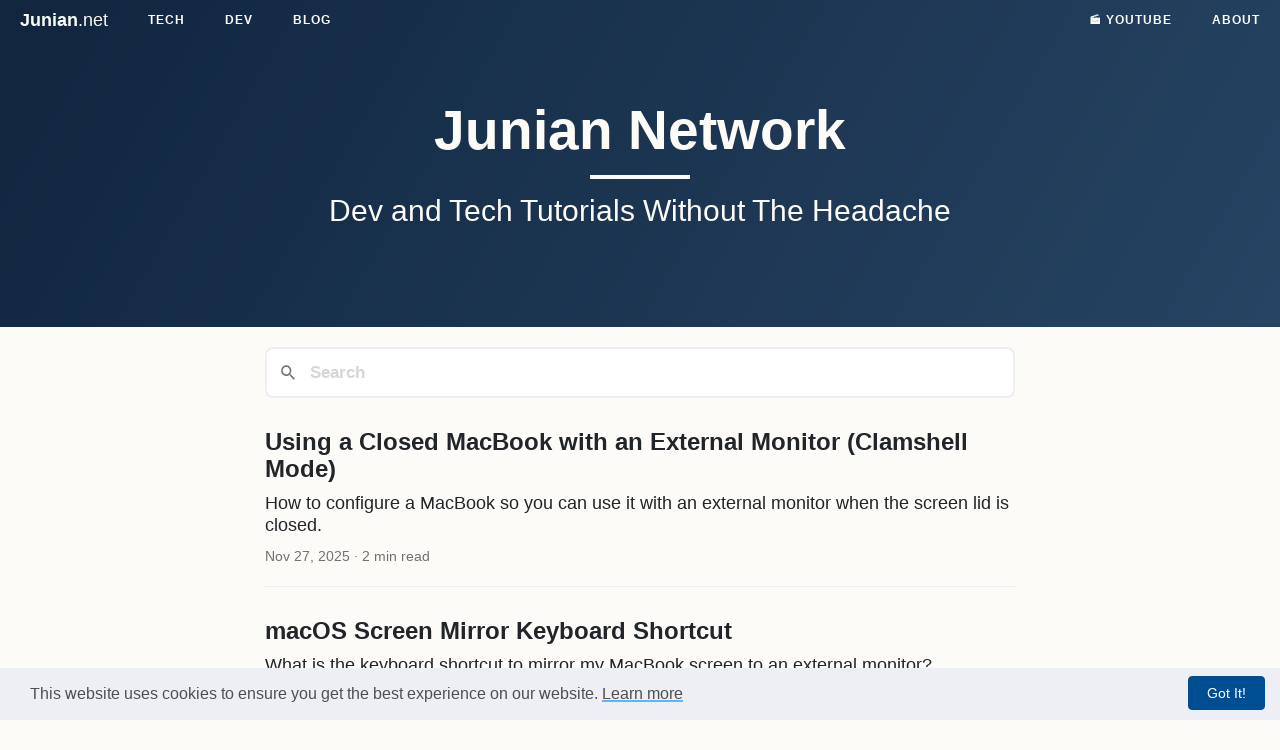

--- FILE ---
content_type: text/html;charset=UTF-8
request_url: https://www.junian.net/page/2/
body_size: 4264
content:
<!DOCTYPE html><html lang="en-us"><head><script>(function(w,i,g){w[g]=w[g]||[];if(typeof w[g].push=='function')w[g].push(i)})
(window,'G-BJ58GF34YZ','google_tags_first_party');</script><script async src="/krfz/"></script>
			<script>
				window.dataLayer = window.dataLayer || [];
				function gtag(){dataLayer.push(arguments);}
				gtag('js', new Date());
				gtag('set', 'developer_id.dYzg1YT', true);
				gtag('config', 'G-BJ58GF34YZ');
			</script>
			
			
			
	<meta name="generator" content="Hugo 0.155.0">
    <meta charset="utf-8">
    <meta http-equiv="X-UA-Compatible" content="IE=edge">
    <meta name="viewport" content="width=device-width, initial-scale=1">
    <meta http-equiv="Content-Type" content="text/html; charset=utf-8">
    <meta content="irYVtliAOr9m5xYiXSxrtxAl-hY6Uh4GALsT6fZ1xe0" name="google-site-verification">
<meta content="19E60DF6A7F57C70C8A041B637465791" name="msvalidate.01">
<meta content="ntg2rqorm2vu8octn59m-s675pxwiz5de6oo0nsv3woyjrs942wfl-cs5rlanyafcbrl059wz-7z1stb4jaiznqadsuap92p2rx6d7cxpx0u7e19lapb5eaose-c26xq" name="norton-safeweb-site-verification">
<meta content="aa28183e-50f3-4d27-9853-cc002be5ad6a" name="impact-site-verification"><meta name="description" content="Dev and Tech Tutorials Without The Headache">
    <meta name="author" content="Junian Triajianto">
    
    <link rel="icon" type="image/png" href="/favicon-96x96.png" sizes="96x96">
    <link rel="icon" type="image/svg+xml" href="/favicon.svg">
    <link rel="shortcut icon" href="/favicon.ico">
    <link rel="apple-touch-icon" sizes="180x180" href="/apple-touch-icon.png">
    <link rel="manifest" href="/site.webmanifest">
    
  <meta itemprop="name" content="Junian Network">
  <meta itemprop="description" content="Dev and Tech Tutorials Without The Headache">
  <meta itemprop="datePublished" content="2026-01-30T19:00:00+07:00">
  <meta itemprop="dateModified" content="2026-01-30T19:28:19+07:00">
  <meta itemprop="image" content="https://blogger.googleusercontent.com/img/b/R29vZ2xl/AVvXsEigeDK5NCfDCffwHjknWo0zztz911od3mT87ifPReZ7dWplBiRwhIys-6Y-F9JIdv9_VoqpmAup_w9_HjtXx8qAKF3s4Cdj-yWCcJUFehWZkfqmxPQ6lcvCpEnrpkEdm7SlGtzBp1VRhLYS1leNM-B9yvhrYJXWqhH2sroZY9cPxKdJ4A5L3NoG5Z2o6Bd-/s1280/junian-dev-banner.jpg"><meta property="og:url" content="https://www.junian.net/">
  <meta property="og:site_name" content="Junian Network">
  <meta property="og:title" content="Junian Network">
  <meta property="og:description" content="Dev and Tech Tutorials Without The Headache">
  <meta property="og:locale" content="en_us">
  <meta property="og:type" content="website">
    <meta property="og:image" content="https://blogger.googleusercontent.com/img/b/R29vZ2xl/AVvXsEigeDK5NCfDCffwHjknWo0zztz911od3mT87ifPReZ7dWplBiRwhIys-6Y-F9JIdv9_VoqpmAup_w9_HjtXx8qAKF3s4Cdj-yWCcJUFehWZkfqmxPQ6lcvCpEnrpkEdm7SlGtzBp1VRhLYS1leNM-B9yvhrYJXWqhH2sroZY9cPxKdJ4A5L3NoG5Z2o6Bd-/s1280/junian-dev-banner.jpg">
<meta content="673901312778319" property="fb:app_id">
    <meta content="1415011432048442" property="fb:pages">
    
  <meta name="twitter:card" content="summary_large_image">
  <meta name="twitter:image" content="https://blogger.googleusercontent.com/img/b/R29vZ2xl/AVvXsEigeDK5NCfDCffwHjknWo0zztz911od3mT87ifPReZ7dWplBiRwhIys-6Y-F9JIdv9_VoqpmAup_w9_HjtXx8qAKF3s4Cdj-yWCcJUFehWZkfqmxPQ6lcvCpEnrpkEdm7SlGtzBp1VRhLYS1leNM-B9yvhrYJXWqhH2sroZY9cPxKdJ4A5L3NoG5Z2o6Bd-/s1280/junian-dev-banner.jpg">
  <meta name="twitter:title" content="Junian Network">
  <meta name="twitter:description" content="Dev and Tech Tutorials Without The Headache">

    
    
<script type="application/ld+json">

{
    "@context": "https://schema.org",
    "@type": "Organization",
    "name": "Junian Network",
    "url": "https://www.junian.net/"
}

</script>
    <title>Junian Network - Dev and Tech Tutorials Without The Headache</title>
    
    
    <link rel="alternate" type="application/rss+xml" title="Junian Network" href="/index.xml">
    <link rel="feed" type="application/rss+xml" title="Junian Network" href="/index.xml">
    
    
    
    <link rel="preconnect" href="https://i.ytimg.com">
    <link rel="dns-prefetch" href="https://i.ytimg.com">
    
    <link rel="preconnect" href="https://blogger.googleusercontent.com">
    <link rel="dns-prefetch" href="https://blogger.googleusercontent.com">
    
    <link rel="preconnect" href="https://fonts.gstatic.com">
    <link rel="dns-prefetch" href="https://fonts.gstatic.com">
    
    <link rel="preconnect" href="https://fonts.googleapis.com">
    <link rel="dns-prefetch" href="https://fonts.googleapis.com">
    
    
    





    <link rel="stylesheet" href="/css/fokus-bundle.min.891e6e334a7ca03fab4fabf48bd48c8c139f2e7b95b5cdca5ab39b4480e23e34.css" integrity="">

    
    
    
    
    <!--[if lt IE 9]>
        
        
        

        <link href="https://cdnjs.cloudflare.com/ajax/libs/font-awesome/4.7.0/css/font-awesome.min.css" rel="stylesheet"><link rel="stylesheet" href="/css/fokus.ie.min.css">
    <![endif]-->
    
    
    <link rel="canonical" href="https://www.junian.net/">

    

    <link href="/pagefind/pagefind-ui.css" rel="stylesheet">
<link href="https://cdn.datatables.net/2.3.2/css/dataTables.dataTables.min.css" rel="stylesheet">
</head><body>
<nav class="navbar navbar-default navbar-fixed-top navbar-main" id="mainNav">
    <div class="container-fluid">
        
        <input type="checkbox" id="navbar-toggle-cbox" class="navbar-checkbox">
        <div class="navbar-header page-scroll">
            <label for="navbar-toggle-cbox" class="navbar-toggle" data-toggle="collapse" data-target="#navitemlist-left" aria-expanded="false" aria-controls="mainNav">
                <span class="sr-only">Toggle navigation</span>
                <span class="icon-bar"></span>
                <span class="icon-bar"></span>
                <span class="icon-bar"></span>
            </label>
            <a class="navbar-brand" href="https://www.junian.net/"><strong>Junian</strong>.net</a>
        </div>
<div class="collapse navbar-collapse" id="navitemlist-left">
    <ul class="nav navbar-nav navbar-left"><li class="nav-item">
            <a href="/tech/">Tech</a>
        </li><li class="nav-item">
            <a href="/dev/">Dev</a>
        </li><li class="nav-item">
            <a href="/blog/">Blog</a>
        </li></ul>
    <ul class="nav navbar-nav navbar-right"><li class="nav-item">
            <a href="https://www.youtube.com/@juniandev">🎬 YouTube</a>
        </li><li class="nav-item">
            <a href="/about/">About</a>
        </li></ul>
</div></div>
    
</nav>

<header class="masthead" style="">
    <div class="overlay"></div>
    <div class="container">
        <div class="row">
            <div class="col-lg-2 col-md-1"></div>
            <div class="col-lg-8 col-md-10">
                <div class="site-heading">
                    <h1 class="p-name">Junian Network</h1>
                    <hr class="small">
                        <span class="subheading">Dev and Tech Tutorials Without The Headache</span>
                </div>
            </div>
            <div class="col-lg-2 col-md-1"></div>
        </div>
    </div>
</header>
<div class="container">
    <div class="row">
        <div class="col-lg-2 col-md-1"></div>
        <div class="col-lg-8 col-md-10">
            <div id="search"><div class="pagefind-ui svelte-e9gkc3 pagefind-ui--reset"><form class="pagefind-ui__form svelte-e9gkc3" role="search" aria-label="Search this site" action="javascript:void(0);"><input class="pagefind-ui__search-input svelte-e9gkc3" type="text" placeholder="Search" title="Search" autocapitalize="none" enterkeyhint="search"> <button class="pagefind-ui__search-clear svelte-e9gkc3 pagefind-ui__suppressed">Clear</button> <div class="pagefind-ui__drawer svelte-e9gkc3 pagefind-ui__hidden"> </div></form></div></div>
            
            <div class="post-preview">
                <a href="/tech/macbook-clamshell-mode/">
                    <h2 class="post-title">Using a Closed MacBook with an External Monitor (Clamshell Mode)</h2>
                    <h3 class="post-subtitle">How to configure a MacBook so you can use it with an external monitor when the screen lid is closed.</h3>
                </a>
                <p class="post-meta">Nov 27, 2025<span> · </span>2 min read</p>
            </div>
            <hr>
            
            <div class="post-preview">
                <a href="/tech/macos-screen-mirror-keyboard-shortcut/">
                    <h2 class="post-title">macOS Screen Mirror Keyboard Shortcut</h2>
                    <h3 class="post-subtitle">What is the keyboard shortcut to mirror my MacBook screen to an external monitor?</h3>
                </a>
                <p class="post-meta">Nov 24, 2025<span> · </span>1 min read</p>
            </div>
            <hr>
            
            <div class="post-preview">
                <a href="/tech/macos-microsoft-windows-app-downloads/">
                    <h2 class="post-title">Windows App for macOS Download Links</h2>
                    <h3 class="post-subtitle">Official download links for Microsoft Windows App compatible with older macOS versions.</h3>
                </a>
                <p class="post-meta">Nov 22, 2025<span> · </span>1 min read</p>
            </div>
            <hr>
            
            <div class="post-preview">
                <a href="/dev/microsoft-sql-server-developer-edition-download-links/">
                    <h2 class="post-title">Microsoft SQL Server Developer Downloads - 2025, 2022, 2019, 2017</h2>
                    <h3 class="post-subtitle">Official download links for Microsoft SQL Server Developer Edition</h3>
                </a>
                <p class="post-meta">Nov 22, 2025<span> · </span>2 min read</p>
            </div>
            <hr>
            
            <div class="post-preview">
                <a href="/dev/microsoft-sql-server-express-download-links/">
                    <h2 class="post-title">Microsoft SQL Server Express Downloads - 2025, 2022, 2019, 2017</h2>
                    <h3 class="post-subtitle">Official download links for Microsoft SQL Server Express Edition</h3>
                </a>
                <p class="post-meta">Nov 21, 2025<span> · </span>1 min read</p>
            </div>
            <hr>
            
            <div class="post-preview">
                <a href="/dev/visual-studio-professional-download-links/">
                    <h2 class="post-title">Visual Studio Professional Downloads - 2026, 2022, 2019, 2017</h2>
                    <h3 class="post-subtitle">Official download link to old version of Visual Studio Professional Edition</h3>
                </a>
                <p class="post-meta">Nov 21, 2025<span> · </span>2 min read</p>
            </div>
            <hr>
            
            <div class="post-preview">
                <a href="/dev/visual-studio-enterprise-download-links/">
                    <h2 class="post-title">Visual Studio Enterprise Downloads - 2026, 2022, 2019, 2017</h2>
                    <h3 class="post-subtitle">Official download link to old version of Visual Studio Enterprise Edition</h3>
                </a>
                <p class="post-meta">Nov 21, 2025<span> · </span>2 min read</p>
            </div>
            <hr>
            
            <div class="post-preview">
                <a href="/tech/macos-microsoft-remote-desktop-client-app/">
                    <h2 class="post-title">Microsoft Remote Desktop Client App for Older macOS Versions</h2>
                    <h3 class="post-subtitle">Official download links for Microsoft Remote Desktop client app compatible with older macOS versions.</h3>
                </a>
                <p class="post-meta">Nov 19, 2025<span> · </span>2 min read</p>
            </div>
            <hr>
            
            <div class="post-preview">
                <a href="/dev/visual-studio-community-download-links/">
                    <h2 class="post-title">Visual Studio Community Downloads - 2026, 2022, 2019, 2017, 2015</h2>
                    <h3 class="post-subtitle">Official download link to old version of Visual Studio Community Edition</h3>
                </a>
                <p class="post-meta">Nov 12, 2025<span> · </span>2 min read</p>
            </div>
            <hr>
            
            <div class="post-preview">
                <a href="/dev/sql-server-management-studio-all-versions-download/">
                    <h2 class="post-title">SQL Server Management Studio - All Versions Download</h2>
                    <h3 class="post-subtitle">A complete list of available SQL Server Management Studio (SSMS) versions for download directly from Microsoft.</h3>
                </a>
                <p class="post-meta">Nov 12, 2025<span> · </span>1 min read</p>
            </div>
            <hr>
            
            
<div class="text-center clearfix">
  <a class="btn btn-lg btn-primary pull-left " href="/">‹ Prev</a>
  <div class="pagenumber small">
    <div>Page 2 of 15</div>
  </div>
  <a class="btn btn-lg btn-primary pull-right " href="/page/3/">Next ›</a>
</div>
        </div>
        <div class="col-lg-2 col-md-1"></div>
    </div>
</div>
<footer class="h-card hidden">
    <div class="author-profile">
        <figure class="author-image">
            <img alt="Junian Triajianto" class="u-photo" src="/favicon-32x32.png" data-gravatar="https://www.gravatar.com/avatar/02dc590b64cd94893b0e48b055662aaf?s=256" title="Junian Triajianto">
        </figure>
        <a class="p-name u-url" href="https://www.junian.dev" rel="author" title="author profile">
            <h4>Junian Triajianto</h4>
        </a>
        
        <p class="p-note">Someday I'll become The Batman.</p>
    </div>
    <div class="post-footer-line">
        <p class="p-adr h-adr"><span class="p-locality">Surabaya</span>, <span class="p-country-name">Indonesia</span></p>
    </div>
</footer>
<footer class="site-footer">
    <hr>
    <div class="container-fluid">
        <div class="row">
            <div class="col-lg-12 col-md-12">
                <div class="section text-center">
                    <ul class="list-inline"><li>
                                <a href="https://junian.net/index.xml" title="Visit Rss page" target="_blank" rel="me nofollow noreferrer">
                                    <span class="fa-stack fa-lg">
                                        <i class="fa fa-stack-2x fa-thin fa-circle-thin"><svg xmlns="http://www.w3.org/2000/svg" viewBox="0 0 24 24" class="feather feather-circle"><circle cx="12" cy="12" r="10"></circle></svg></i>
                                        <i class="fa fa-stack-1x fa-rss"><svg xmlns="http://www.w3.org/2000/svg" viewBox="0 0 24 24" class="feather feather-rss"><path d="M4 11a9 9 0 0 1 9 9M4 4a16 16 0 0 1 16 16"></path><circle cx="5" cy="19" r="1"></circle></svg></i>
                                    </span>
                                </a>
                            </li><li>
                                <a href="https://www.youtube.com/@JunianDev" title="Visit Youtube page" target="_blank" rel="me nofollow noreferrer">
                                    <span class="fa-stack fa-lg">
                                        <i class="fa fa-stack-2x fa-thin fa-circle-thin"><svg xmlns="http://www.w3.org/2000/svg" viewBox="0 0 24 24" class="feather feather-circle"><circle cx="12" cy="12" r="10"></circle></svg></i>
                                        <i class="fa fa-stack-1x fa-youtube"><svg xmlns="http://www.w3.org/2000/svg" width="24" height="24" viewBox="0 0 24 24" fill="none" stroke="currentColor" stroke-width="2" stroke-linecap="round" stroke-linejoin="round" class="feather feather-youtube"><path d="M22.54 6.42a2.78 2.78 0 0 0-1.94-2C18.88 4 12 4 12 4s-6.88 0-8.6.46a2.78 2.78 0 0 0-1.94 2A29 29 0 0 0 1 11.75a29 29 0 0 0 .46 5.33A2.78 2.78 0 0 0 3.4 19c1.72.46 8.6.46 8.6.46s6.88 0 8.6-.46a2.78 2.78 0 0 0 1.94-2 29 29 0 0 0 .46-5.25 29 29 0 0 0-.46-5.33z"></path><polygon points="9.75 15.02 15.5 11.75 9.75 8.48 9.75 15.02"></polygon></svg></i>
                                    </span>
                                </a>
                            </li><li>
                                <a href="https://github.com/junian" title="Visit Github page" target="_blank" rel="me nofollow noreferrer">
                                    <span class="fa-stack fa-lg">
                                        <i class="fa fa-stack-2x fa-thin fa-circle-thin"><svg xmlns="http://www.w3.org/2000/svg" viewBox="0 0 24 24" class="feather feather-circle"><circle cx="12" cy="12" r="10"></circle></svg></i>
                                        <i class="fa fa-stack-1x fa-github"><svg xmlns="http://www.w3.org/2000/svg" viewBox="0 0 24 24" class="feather feather-github"><path d="M9 19c-5 1.5-5-2.5-7-3m14 6v-3.87a3.37 3.37 0 0 0-.94-2.61c3.14-.35 6.44-1.54 6.44-7A5.44 5.44 0 0 0 20 4.77 5.07 5.07 0 0 0 19.91 1S18.73.65 16 2.48a13.38 13.38 0 0 0-7 0C6.27.65 5.09 1 5.09 1A5.07 5.07 0 0 0 5 4.77a5.44 5.44 0 0 0-1.5 3.78c0 5.42 3.3 6.61 6.44 7A3.37 3.37 0 0 0 9 18.13V22"></path></svg></i>
                                    </span>
                                </a>
                            </li></ul>
                </div>
                <div class="section small text-center">
                        <p>&nbsp;·&nbsp;<a href="/">Home</a>&nbsp;·&nbsp;<a href="/archives/">Archives</a>&nbsp;·&nbsp;<a href="/free-resources/">Free Resources</a>&nbsp;·&nbsp;<a href="/privacy-policy/">Privacy Policy</a>&nbsp;·&nbsp;<a href="/faq/">FAQ</a>&nbsp;·&nbsp;</p>
                        <p>Copyright © 2014 - 2026 Junian.dev</p>
                        
                        <p>Proudly powered with <a href="https://gohugo.io" rel="nofollow noreferrer" target="_blank">Hugo</a> and <a href="https://github.com/junian/fokus" rel="nofollow noreferrer" target="_blank">Fokus</a></p>
                        
                </div>
            </div>
        </div>
    </div>
</footer>




      
      




<div class="navbar-fixed-bottom navbar-cookie" style="opacity: 1;">
  <div class="container-fluid">
    <div class="row">
      <div class="col-sm-10 col-md-11">
        <p class="navbar-text">This website uses cookies to ensure you get the best experience on our website.
          <a href="/privacy-policy#cookies-and-web-beacons" aria-label="learn more about cookies" role="button" tabindex="0" rel="noopener noreferrer nofollow" target="_blank" class="lined-link">Learn more</a>
        </p>
      </div>
      <div class="col-sm-2 col-md-1">
        <button id="btnAcceptCookie" type="button" class="btn btn-default btn-primary navbar-btn btn-block" aria-label="dismiss cookie message" role="button">
          Got It!
        </button>
      </div>
    </div>
  </div>
</div></body></html>

--- FILE ---
content_type: application/javascript; charset=UTF-8
request_url: https://www.junian.net/js/fokus-bundle.min.307748abc587784f5b6bdcbed39dc73fc4ae080101e1a6d0babab860fd0a371f.js
body_size: 3400
content:
/*! For license information please see fokus_template.js.LICENSE.txt */!function(){var n={576:function(e){var t=function(){return function(){var n={686:function(e,t,n){"use strict";n.d(t,{default:function(){return p}});var f,p,v=n(279),y=n.n(v),j=n(370),b=n.n(j),g=n(817),c=n.n(g);function l(e){try{return document.execCommand(e)}catch{return!1}}var m=function(e){var t=c()(e);return l("cut"),t},h=function(e,t){var s,n=function(e){var n,s="rtl"===document.documentElement.getAttribute("dir"),t=document.createElement("textarea");return t.style.fontSize="12pt",t.style.border="0",t.style.padding="0",t.style.margin="0",t.style.position="absolute",t.style[s?"right":"left"]="-9999px",n=window.pageYOffset||document.documentElement.scrollTop,t.style.top="".concat(n,"px"),t.setAttribute("readonly",""),t.value=e,t}(e);return t.container.appendChild(n),s=c()(n),l("copy"),n.remove(),s},i=function(e){var n=arguments.length>1&&0[0]!==arguments[1]?arguments[1]:{container:document.body},t="";return"string"==typeof e?t=h(e,n):e instanceof HTMLInputElement&&!["text","search","url","tel","password"].includes(e?.type)?t=h(e.value,n):(t=c()(e),l("copy")),t};function d(e){return d="function"==typeof Symbol&&"symbol"==typeof Symbol.iterator?function(e){return typeof e}:function(e){return e&&"function"==typeof Symbol&&e.constructor===Symbol&&e!==Symbol.prototype?"symbol":typeof e},d(e)}function o(e){return o="function"==typeof Symbol&&"symbol"==typeof Symbol.iterator?function(e){return typeof e}:function(e){return e&&"function"==typeof Symbol&&e.constructor===Symbol&&e!==Symbol.prototype?"symbol":typeof e},o(e)}function u(e,t){for(var n,s=0;s<t.length;s++)n=t[s],n.enumerable=n.enumerable,n.configurable=!0,"value"in n&&(n.writable=!0),Object.defineProperty(e,n.key,n)}function r(e,t){return r=Object.setPrototypeOf||function(e,t){return e.__proto__=t,e},r(e,t)}function s(e){return s=Object.setPrototypeOf?Object.getPrototypeOf:function(e){return e.__proto__||Object.getPrototypeOf(e)},s(e)}function a(e,t){var n="data-clipboard-".concat(e);if(t.hasAttribute(n))return t.getAttribute(n)}f=function(e){!function(e,t){if("function"!=typeof t&&null!==t)throw new TypeError("Super expression must either be null or a function");e.prototype=Object.create(t&&t.prototype,{constructor:{value:e,writable:!0,configurable:!0}}),t&&r(e,t)}(t,e);var n,c,l,h,f,p=(h=t,f=function(){if("undefined"==typeof Reflect||!Reflect.construct)return!1;if(Reflect.construct.sham)return!1;if("function"==typeof Proxy)return!0;try{return Date.prototype.toString.call(Reflect.construct(Date,[],function(){})),!0}catch{return!1}}(),function(){var e,t,i,n=s(h);return f?(i=s(this).constructor,t=Reflect.construct(n,arguments,i)):t=n.apply(this,arguments),!(e=t)||"object"!==o(e)&&"function"!=typeof e?function(e){if(0[0]===e)throw new ReferenceError("this hasn't been initialised - super() hasn't been called");return e}(this):e});function t(e,n){var s;return function(e,t){if(!(e instanceof t))throw new TypeError("Cannot call a class as a function")}(this,t),(s=p.call(this)).resolveOptions(n),s.listenClick(e),s}return n=t,c=[{key:"resolveOptions",value:function(){var e=arguments.length>0&&0[0]!==arguments[0]?arguments[0]:{};this.action="function"==typeof e.action?e.action:this.defaultAction,this.target="function"==typeof e.target?e.target:this.defaultTarget,this.text="function"==typeof e.text?e.text:this.defaultText,this.container="object"===o(e.container)?e.container:document.body}},{key:"listenClick",value:function(e){var t=this;this.listener=b()(e,"click",function(e){return t.onClick(e)})}},{key:"onClick",value:function(e){var t=e.delegateTarget||e.currentTarget,n=this.action(t)||"copy",s=function(){var n=arguments.length>0&&0[0]!==arguments[0]?arguments[0]:{},s=n.action,t=0[0]===s?"copy":s,o=n.container,e=n.target,a=n.text;if("copy"!==t&&"cut"!==t)throw new Error('Invalid "action" value, use either "copy" or "cut"');if(0[0]!==e){if(!e||"object"!==d(e)||1!==e.nodeType)throw new Error('Invalid "target" value, use a valid Element');if("copy"===t&&e.hasAttribute("disabled"))throw new Error('Invalid "target" attribute. Please use "readonly" instead of "disabled" attribute');if("cut"===t&&(e.hasAttribute("readonly")||e.hasAttribute("disabled")))throw new Error(`Invalid "target" attribute. You can't cut text from elements with "readonly" or "disabled" attributes`)}return a?i(a,{container:o}):e?"cut"===t?m(e):i(e,{container:o}):0[0]}({action:n,container:this.container,target:this.target(t),text:this.text(t)});this.emit(s?"success":"error",{action:n,text:s,trigger:t,clearSelection:function(){t&&t.focus(),window.getSelection().removeAllRanges()}})}},{key:"defaultAction",value:function(e){return a("action",e)}},{key:"defaultTarget",value:function(e){var t=a("target",e);if(t)return document.querySelector(t)}},{key:"defaultText",value:function(e){return a("text",e)}},{key:"destroy",value:function(){this.listener.destroy()}}],l=[{key:"copy",value:function(e){var t=arguments.length>1&&0[0]!==arguments[1]?arguments[1]:{container:document.body};return i(e,t)}},{key:"cut",value:function(e){return m(e)}},{key:"isSupported",value:function(){var e=arguments.length>0&&0[0]!==arguments[0]?arguments[0]:["copy","cut"],n="string"==typeof e?[e]:e,t=!!document.queryCommandSupported;return n.forEach(function(e){t=t&&!!document.queryCommandSupported(e)}),t}}],c&&u(n.prototype,c),l&&u(n,l),t}(y()),p=f},828:function(e){if("undefined"!=typeof Element&&!Element.prototype.matches){var t=Element.prototype;t.matches=t.matchesSelector||t.mozMatchesSelector||t.msMatchesSelector||t.oMatchesSelector||t.webkitMatchesSelector}e.exports=function(e,t){for(;e&&9!==e.nodeType;){if("function"==typeof e.matches&&e.matches(t))return e;e=e.parentNode}}},438:function(e,t,n){var o=n(828);function s(e,t,n,s,o){var a=i.apply(this,arguments);return e.addEventListener(n,a,o),{destroy:function(){e.removeEventListener(n,a,o)}}}function i(e,t,n,s){return function(n){n.delegateTarget=o(n.target,t),n.delegateTarget&&s.call(e,n)}}e.exports=function(e,t,n,o,i){return"function"==typeof e.addEventListener?s.apply(null,arguments):"function"==typeof n?s.bind(null,document).apply(null,arguments):("string"==typeof e&&(e=document.querySelectorAll(e)),Array.prototype.map.call(e,function(e){return s(e,t,n,o,i)}))}},879:function(e,t){t.node=function(e){return 0[0]!==e&&e instanceof HTMLElement&&1===e.nodeType},t.nodeList=function(e){var n=Object.prototype.toString.call(e);return 0[0]!==e&&("[object NodeList]"===n||"[object HTMLCollection]"===n)&&"length"in e&&(0===e.length||t.node(e[0]))},t.string=function(e){return"string"==typeof e||e instanceof String},t.fn=function(e){return"[object Function]"===Object.prototype.toString.call(e)}},370:function(e,t,n){var s=n(879),o=n(438);e.exports=function(e,t,n){if(!e&&!t&&!n)throw new Error("Missing required arguments");if(!s.string(t))throw new TypeError("Second argument must be a String");if(!s.fn(n))throw new TypeError("Third argument must be a Function");if(s.node(e))return function(e,t,n){return e.addEventListener(t,n),{destroy:function(){e.removeEventListener(t,n)}}}(e,t,n);if(s.nodeList(e))return function(e,t,n){return Array.prototype.forEach.call(e,function(e){e.addEventListener(t,n)}),{destroy:function(){Array.prototype.forEach.call(e,function(e){e.removeEventListener(t,n)})}}}(e,t,n);if(s.string(e))return function(e,t,n){return o(document.body,e,t,n)}(e,t,n);throw new TypeError("First argument must be a String, HTMLElement, HTMLCollection, or NodeList")}},817:function(e){e.exports=function(e){if("SELECT"===e.nodeName)e.focus(),t=e.value;else if("INPUT"===e.nodeName||"TEXTAREA"===e.nodeName)n=e.hasAttribute("readonly"),n||e.setAttribute("readonly",""),e.select(),e.setSelectionRange(0,e.value.length),n||e.removeAttribute("readonly"),t=e.value;else{e.hasAttribute("contenteditable")&&e.focus();var t,n,s=window.getSelection(),o=document.createRange();o.selectNodeContents(e),s.removeAllRanges(),s.addRange(o),t=s.toString()}return t}},279:function(e){function t(){}t.prototype={on:function(e,t,n){var s=this.e||(this.e={});return(s[e]||(s[e]=[])).push({fn:t,ctx:n}),this},once:function(e,t,n){var o=this;function s(){o.off(e,s),t.apply(n,arguments)}return s._=t,this.on(e,s,n)},emit:function(e){for(var s=[].slice.call(arguments,1),n=((this.e||(this.e={}))[e]||[]).slice(),t=0,o=n.length;t<o;t++)n[t].fn.apply(n[t].ctx,s);return this},off:function(e,t){var n,a,o=this.e||(this.e={}),s=o[e],i=[];if(s&&t)for(n=0,a=s.length;n<a;n++)s[n].fn!==t&&s[n].fn._!==t&&i.push(s[n]);return i.length?o[e]=i:delete o[e],this}},e.exports=t,e.exports.TinyEmitter=t}},t={};function e(s){if(t[s])return t[s].exports;var o=t[s]={exports:{}};return n[s](o,o.exports,e),o.exports}return e.n=function(t){var n=t&&t.__esModule?function(){return t.default}:function(){return t};return e.d(n,{a:n}),n},e.d=function(t,n){for(var s in n)e.o(n,s)&&!e.o(t,s)&&Object.defineProperty(t,s,{enumerable:!0,get:n[s]})},e.o=function(e,t){return Object.prototype.hasOwnProperty.call(e,t)},e(686)}().default};e.exports=t()}},t={};function e(s){var o,i=t[s];return 0[0]!==i?i.exports:(o=t[s]={exports:{}},n[s].call(o.exports,o,o.exports,e),o.exports)}e.n=function(t){var n=t&&t.__esModule?function(){return t.default}:function(){return t};return e.d(n,{a:n}),n},e.d=function(t,n){for(var s in n)e.o(n,s)&&!e.o(t,s)&&Object.defineProperty(t,s,{enumerable:!0,get:n[s]})},e.o=function(e,t){return Object.prototype.hasOwnProperty.call(e,t)},function(){"use strict";var n,i,a,m=e(576),d=e.n(m);function r(e){e&&e.parentNode&&e.parentNode.removeChild(e)}n={name:"cookieconsent_status",path:"/",domain:"",expiryDays:365,secure:!1},a="/privacy-policy#cookies-and-web-beacons";function s(e,t){e.style.opacity=t,e.style.filter=`alpha(opacity=${100*t|0}})`}function c(e){let t=1;s(e,t);let o=+new Date;const n=()=>{t-=(new Date-o)/400,s(e,t),o=+new Date,t>0?window.requestAnimationFrame&&requestAnimationFrame(n)||setTimeout(n,16):t<=0&&r(e)};n()}function l(e,t,n){e.addEventListener?e.addEventListener(t,n,!1):e.attachEvent?e.attachEvent("on"+t,n):e["on"+t]=n}const t=document,o="juniannet",u=t.getElementById("disqus_thread"),f=`<div class="navbar-fixed-bottom navbar-cookie">
  <div class="container-fluid">
    <div class="row">
      <div class="col-sm-10 col-md-11">
        <p class="navbar-text">This website uses cookies to ensure you get the best experience on our website.
          <a href="${a}" aria-label="learn more about cookies" role="button" tabindex="0" rel="noopener noreferrer nofollow" target="_blank" class="lined-link">Learn more</a>
        </p>
      </div>
      <div class="col-sm-2 col-md-1">
        <button id="btnAcceptCookie" type="button" class="btn btn-default btn-primary navbar-btn btn-block" aria-label="dismiss cookie message" role="button">
          Got It!
        </button>
      </div>
    </div>
  </div>
</div>`,h=document;i=()=>{(function(){if(d().isSupported())new(d())(".btn-clipboard",{target:e=>e.nextElementSibling}).on("success",e=>{e.clearSelection();const t=e.trigger.querySelector(".msg-clipboard");var n,s;t&&(t.getAttribute("data-cbtimer")&&clearTimeout(parseInt(t.getAttribute("data-cbtimer"),10)),s="msg-clipboard--active",(n=t).classList?n.classList.add(s):n.className+=" "+s,t.innerHTML="Copied",t.setAttribute("data-cbtimer",setTimeout(()=>{!function(e,t){e.classList?e.classList.remove(t):e.className=e.className.replace(new RegExp("(^|\\b)"+t.split(" ").join("|")+"(\\b|$)","gi")," ")}(t,"msg-clipboard--active"),t.setAttribute("data-cbtimer","")},2e3).toString()))});else{const e=document.querySelectorAll(".highlight > .btn-clipboard");Array.prototype.forEach.call(e,(e)=>{r(e)})}})(),function(){const e=t.getElementById("btn_load_disqus_thread");e&&l(e,"click",()=>{o&&u&&(()=>{const e=t.createElement("script");e.src="https://"+o+".disqus.com/embed.js",e.setAttribute("data-timestamp",+new Date),(t.head||t.body).appendChild(e)})(),c(e)})}(),o&&u&&(()=>{const e=t.createElement("script");e.type="text/javascript",e.async=!0,e.src="https://"+o+".disqus.com/count.js",e.id="dsq-count-scr",(t.body||t.head).appendChild(e)})(),h.cookie.match(/^(.*;)?\s*cookieconsent_status\s*=\s*[^;]+(.*)?$/)||function(){const e=(t=f,(o=document.createElement("div")).innerHTML=t.trim(),o.firstChild);var t,o;s(e,0),h.body.appendChild(e),function(e){let t=0;s(e,t);let o=+new Date;const n=()=>{t+=(new Date-o)/400,s(e,t),o=+new Date,t<1?window.requestAnimationFrame&&requestAnimationFrame(n)||setTimeout(n,16):t>=1&&s(e,1)};n()}(e),l(document.getElementById("btnAcceptCookie"),"click",()=>{!function(e,t,n,s,o,i){var a,r=new Date;r.setDate(r.getDate()+(n||365)),a=[e+"=dismiss","expires="+r.toUTCString(),"path="+(o||"/")],s&&a.push("domain="+s),i&&a.push("secure"),document.cookie=a.join(";")}(n.name,0,n.expiryDays,n.domain,n.path,n.secure),c(e)})}()},"loading"!==document.readyState?i():document.addEventListener?document.addEventListener("DOMContentLoaded",i):document.attachEvent("onreadystatechange",()=>{"loading"!==document.readyState&&i()})}()}()